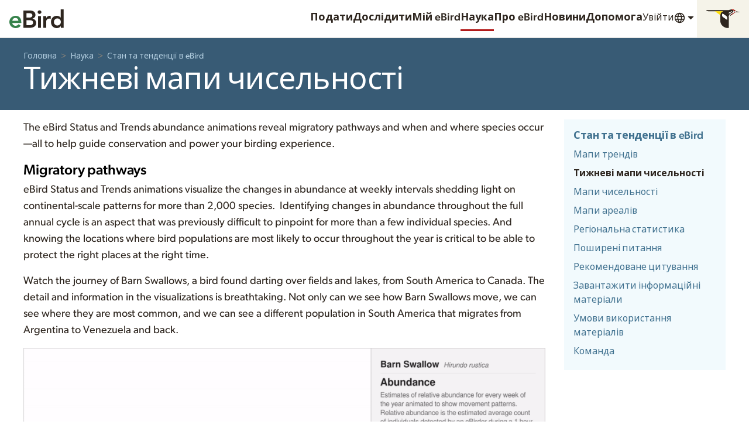

--- FILE ---
content_type: application/javascript; charset=UTF-8
request_url: https://science.ebird.org/_nuxt/9d8f012.js
body_size: 7201
content:
/*! For license information please see LICENSES */
(window.webpackJsonp=window.webpackJsonp||[]).push([[190,107,108,109,139],{1091:function(e,t,n){var content=n(1218);content.__esModule&&(content=content.default),"string"==typeof content&&(content=[[e.i,content,""]]),content.locals&&(e.exports=content.locals);(0,n(17).default)("7efd35f1",content,!0,{sourceMap:!1})},1217:function(e,t,n){"use strict";n(1091)},1218:function(e,t,n){var r=n(16)(!1);r.push([e.i,"@keyframes pulse{0%,100%{opacity:1}50%{opacity:.5}}.WordPress{overflow-x:auto}.WordPress p,.WordPress span{overflow-x:inherit}.WordPress a:not(.Button){color:#40718f;text-underline-offset:.25em;text-decoration-line:underline;text-decoration-style:solid;text-decoration-thickness:.0625rem;text-decoration-color:rgba(64,113,143,.25)}.WordPress a:not(.Button):hover,.WordPress a:not(.Button):focus,.WordPress a:not(.Button):active{color:#3d6b88}.WordPress a:not(.Button):hover,.WordPress a:not(.Button):focus,.WordPress a:not(.Button):active{text-decoration-color:#3d6b88}.WordPress a{overflow-wrap:break-word;word-wrap:break-word}.WordPress figure,.WordPress iframe,.WordPress picture,.WordPress video{max-width:100%;margin:0 auto 1rem}.WordPress figure.MediaFeed-item{margin:0 1rem 1rem 0}[dir=rtl] .WordPress figure.MediaFeed-item{margin:0 0 1rem 1rem}.WordPress .alignnone,.WordPress .aligncenter,.WordPress .alignleft,.WordPress .alignright{clear:both;display:block;margin:0 auto 2rem;max-width:100%}@media(min-width: 768px){.WordPress .alignleft{float:left;margin:0 2rem 2rem 0;clear:both;max-width:60% !important}[dir=rtl] .WordPress .alignleft{float:right;margin:0 0 2rem 2rem}.WordPress .alignright{float:right;margin:0 0 2rem 2rem;clear:both;max-width:60% !important}[dir=rtl] .WordPress .alignright{float:left;margin:0 2rem 2rem 0}}.WordPress .wp-caption{max-width:100%}.WordPress .wp-caption img{margin:0 0 .5rem 0}.WordPress .wp-caption .wp-caption-text{color:#6f6e67;font-size:.85rem;margin:0}.ChildPages{padding:1rem 1rem 1rem 1rem;background:#faf9f7}",""]),e.exports=r},1442:function(e,t,n){"use strict";n.r(t);n(21);var r=n(4),o=(n(36),n(39),n(53),n(47),n(18),n(54),n(8),n(22),n(114),n(58),n(27),n(0)),c=n(711),l=n(989),d=(n(30),n(179),n(74),n(40)),m=n.n(d),f=n(687),h=function(){var e=Object(r.a)(regeneratorRuntime.mark((function e(t,n,r,o){var c,l;return regeneratorRuntime.wrap((function(e){for(;;)switch(e.prev=e.next){case 0:return!1,c=v(r),l=M(o,c,n,false),e.abrupt("return",m.a.get(l,{params:{locale:r,fmt:"json"}}).then((function(e){return S(t,e.data.results)})).catch((function(e){console.log(e)})));case 4:case"end":return e.stop()}}),e)})));return function(t,n,r,o){return e.apply(this,arguments)}}();function S(e,t){var n=t.filter((function(t){return t.parentId===e}));return n=n.sort((function(a,b){return a.menuOrder-b.menuOrder}))}function M(e,t,n,r){var o=n,c=f.f[e];return c||(c="en"),(c!==t||r)&&(r&&"en"===t||"ebird"!==e||(o+="&lang="+t)),o}function v(e){var t="",n=e.toLowerCase();n.includes("-")&&!n.startsWith("pt-")?t=n.substring(0,n.indexOf("-")):t=n;var r=t;return f.e[t]&&(r=f.e[t]),f.d.includes(r)?r:"en"}var y=o.a.extend({name:"WordpressPage",validate:function(e){var t=e.params;return c.a.map((function(e){return e.slug})).includes(t.page)},data:function(){return{env:this.$config,siteMap:c.a,wpPage:{},childPages:[],metaTitle:""}},fetch:function(){var e=this;return Object(r.a)(regeneratorRuntime.mark((function t(){var n,r,o;return regeneratorRuntime.wrap((function(t){for(;;)switch(t.prev=t.next){case 0:if(n="ebird",!e.currentPageSlug){t.next=7;break}return r="".concat(e.env.ebirdWpBase).concat(n).concat(e.env.ebirdWpContentPath,"pages/slug/").concat(e.currentPageSlug),!0,t.next=6,Object(l.a)(r,e.$i18n.locale,n,true,null).then((function(t){if(t&&t.results.length){var n=t.results[0];return n.content=n.content.replace(/data-image-lazy=\"\"/g,'loading="lazy"'),n.content=n.content.replace(/data-image-lazy/g,'loading="lazy"'),n.content=n.content.replace(/data-src/g,"src"),n.content=n.content.replace(/data-srcset/g,"srcset"),n.content=n.content.replace(/data-sizes/g,"sizes"),n}return e.$nuxt.error({statusCode:404,message:"no results"})})).catch((function(t){var n;if(console.log(t),null===(n=null==t?void 0:t.response)||void 0===n?void 0:n.status)return e.$nuxt.error({statusCode:t.response.status,message:t.message})}));case 6:e.wpPage=t.sent;case 7:if(!e.wpPage.postId){t.next=11;break}return o="".concat(e.env.ebirdWpBase).concat(n).concat(e.env.ebirdWpContentPath,"pages?numResults=100&coreScience=true"),t.next=11,h(e.wpPage.postId,o,e.$i18n.locale,n).then((function(t){t&&(e.childPages=t)})).catch((function(e){console.log(e)}));case 11:case"end":return t.stop()}}),t)})))()},head:function(){var meta=[{hid:"description",name:"description",content:this.metaDesc},{hid:"og:title",property:"og:title",content:this.metaTitle},{hid:"og:description",property:"og:description",content:this.metaDesc}];return this.doiMetaTags&&(meta.push({hid:"citation_title",property:"citation_title",content:this.doiMetaTags.citationTitle},{hid:"citation_publication_date",property:"citation_publication_date",content:this.doiMetaTags.citationPublicationDate},{hid:"citation_doi",property:"citation_doi",content:this.doiMetaTags.citationDOI},{hid:"DC.identifier",property:"DC.identifier",content:this.doiMetaTags.citationDOI}),this.doiMetaTags.citationAuthors.forEach((function(e,t){meta.push({hid:"citation_author_".concat(t),property:"citation_author",content:e})}))),{title:this.metaTitle,meta:meta}},computed:{heading:function(){var e=this,t=this.wpPage,n=this.siteMap.find((function(t){return e.$route.params.page===t.slug}));if(this.$route.params.pageGrandchild)return this.metaTitle=[t.title,this.$t("app.title")].join(" - "),t.title;if("pageChild"in this.$route.params){var r=null==n?void 0:n.children.find((function(t){return e.$route.params.pageChild===t.slug}));if(r)return this.metaTitle=[this.$t("siteMap.".concat(r.name)),this.$t("app.title")].join(" - "),this.$t("siteMap.".concat(r.name))}return n?(this.metaTitle=[this.$t("siteMap.".concat(n.name)),this.$t("app.title")].join(" - "),this.$t("siteMap.".concat(n.name))):void 0},parentPage:function(){return this.$route.params.pageGrandchild?this.$route.params.pageChild:this.$route.params.pageChild?this.$route.params.page:""},currentPageSlug:function(){var e=this,t=this.siteMap.find((function(t){return e.$route.params.page===t.slug}));if(this.$route.params.pageGrandchild)return this.$route.params.pageGrandchild;if("pageChild"in this.$route.params){var n=null==t?void 0:t.children.find((function(t){return e.$route.params.pageChild===t.slug}));if(n)return n.slug}return t?t.slug:""},metaDesc:function(){return this.wpPage.excerpt},doiMetaTags:function(){var e=this.wpPage;return e.hasOwnProperty("doiMetaTags")?e.doiMetaTags:null}},methods:{getMaxLevelLinkPath:function(e){return this.$route.params.pageGrandchild?this.localePath(this.$portalPath({name:"wordpress",params:{page:this.$route.params.page,pageChild:this.$route.params.pageChild}})):e}}}),w=(n(1217),n(3)),component=Object(w.a)(y,(function(){var e=this,t=e._self._c;e._self._setupProxy;return t("SciencePage",{attrs:{heading:e.heading,"parent-page":e.parentPage},scopedSlots:e._u([{key:"main",fn:function(){return[e.wpPage.content?t("div",{staticClass:"WordPress u-stack-md",domProps:{innerHTML:e._s(e.wpPage.content)}}):e._e(),e._v(" "),e.childPages.length?t("div",{staticClass:"ChildPages u-stack-md"},[t("CloHeading",{staticClass:"is-visuallyHidden",attrs:{level:"2"}},[e._v(e._s(e.$t("generic.more")))]),e._v(" "),e._l(e.childPages,(function(n,r){return t("CloMedia",{key:n.postId,staticClass:"Media--inline-md-1to3",class:{"Media--noContent":!n.featuredImgAsset&&!n.featuredImageUrl,"Media--topRule":r>0},scopedSlots:e._u([{key:"content",fn:function(){return[t("CloImageAspectRatio",{attrs:{shape:"sixteenByNine"},scopedSlots:e._u([n.featuredImgAsset?{key:"image",fn:function(){return[t("img",{directives:[{name:"clo-lazy-image",rawName:"v-clo-lazy-image"}],attrs:{alt:"","data-src":"".concat(e.env.mlDownloadBase).concat(n.featuredImgAsset.assetId,"/640/900"),"data-srcset":"\n\t\t\t\t\t\t\t\t\t\t\t".concat(e.env.mlDownloadBase).concat(n.featuredImgAsset.assetId,"/160   160w,\n\t\t\t\t\t\t\t\t\t\t\t").concat(e.env.mlDownloadBase).concat(n.featuredImgAsset.assetId,"/320   320w,\n\t\t\t\t\t\t\t\t\t\t\t").concat(e.env.mlDownloadBase).concat(n.featuredImgAsset.assetId,"/480   480w,\n\t\t\t\t\t\t\t\t\t\t\t").concat(e.env.mlDownloadBase).concat(n.featuredImgAsset.assetId,"/640   640w,\n\t\t\t\t\t\t\t\t\t\t\t").concat(e.env.mlDownloadBase).concat(n.featuredImgAsset.assetId,"/900   900w,\n\t\t\t\t\t\t\t\t\t\t\t").concat(e.env.mlDownloadBase).concat(n.featuredImgAsset.assetId,"/1200 1200w,\n\t\t\t\t\t\t\t\t\t\t\t").concat(e.env.mlDownloadBase).concat(n.featuredImgAsset.assetId,"/2400 2400w\n\t\t\t\t\t\t\t\t\t\t"),sizes:"(min-width: 1200px) 211px, (min-width: 768px) and (max-width: 1199px) 25vw, 100vw"}})]},proxy:!0}:n.featuredImageUrl?{key:"image",fn:function(){return[t("img",{directives:[{name:"clo-lazy-image",rawName:"v-clo-lazy-image"}],attrs:{alt:"","data-src":"".concat(e.env.mlDownloadBase).concat(n.featuredImageWp.url),"data-srcset":n.featuredImageWp.srcset,sizes:"(min-width: 1200px) 211px, (min-width: 768px) and (max-width: 1199px) 25vw, 100vw"}})]},proxy:!0}:null],null,!0)})]},proxy:!0},{key:"caption",fn:function(){return[t("CloHeading",{attrs:{level:"3"}},[t("NLink",{attrs:{to:"".concat(e.getMaxLevelLinkPath(e.$route.path),"/").concat(n.slug)}},[e._v(e._s(n.title)+" ")])],1),e._v(" "),t("p",{staticClass:"u-margin-none"},[e._v(e._s(n.excerpt))])]},proxy:!0}],null,!0)})}))],2):e._e()]},proxy:!0},{key:"aside",fn:function(){return[t("ScienceSidebar",{attrs:{"current-section":e.$route.params.page}})]},proxy:!0}])})}),[],!1,null,null,null);t.default=component.exports;installComponents(component,{CloHeading:n(90).default,CloImageAspectRatio:n(723).default,CloMedia:n(697).default,ScienceSidebar:n(797).default,SciencePage:n(844).default})},687:function(e,t,n){"use strict";n.d(t,"b",(function(){return o})),n.d(t,"c",(function(){return c})),n.d(t,"a",(function(){return l})),n.d(t,"f",(function(){return d})),n.d(t,"e",(function(){return m})),n.d(t,"d",(function(){return f}));var r,o={2021:{1:"0104",2:"0111",3:"0118",4:"0125",5:"0201",6:"0208",7:"0215",8:"0222",9:"0301",10:"0308",11:"0315",12:"0322",13:"0329",14:"0405",15:"0412",16:"0419",17:"0426",18:"0503",19:"0510",20:"0517",21:"0524",22:"0531",23:"0607",24:"0614",25:"0621",26:"0628",27:"0706",28:"0713",29:"0720",30:"0727",31:"0803",32:"0810",33:"0817",34:"0824",35:"0831",36:"0907",37:"0914",38:"0921",39:"0928",40:"1005",41:"1012",42:"1019",43:"1026",44:"1102",45:"1109",46:"1116",47:"1123",48:"1130",49:"1207",50:"1214",51:"1221",52:"1228"},2022:{1:"0104",2:"0111",3:"0118",4:"0125",5:"0201",6:"0208",7:"0215",8:"0222",9:"0301",10:"0308",11:"0315",12:"0322",13:"0329",14:"0405",15:"0412",16:"0419",17:"0426",18:"0503",19:"0510",20:"0517",21:"0524",22:"0531",23:"0607",24:"0614",25:"0621",26:"0628",27:"0705",28:"0712",29:"0719",30:"0726",31:"0802",32:"0809",33:"0816",34:"0823",35:"0830",36:"0906",37:"0913",38:"0920",39:"0927",40:"1004",41:"1011",42:"1018",43:"1025",44:"1101",45:"1108",46:"1115",47:"1122",48:"1129",49:"1206",50:"1213",51:"1220",52:"1227"},2023:{1:"0104",2:"0111",3:"0118",4:"0125",5:"0201",6:"0208",7:"0215",8:"0222",9:"0301",10:"0308",11:"0315",12:"0322",13:"0329",14:"0405",15:"0412",16:"0419",17:"0426",18:"0503",19:"0510",20:"0517",21:"0524",22:"0531",23:"0607",24:"0614",25:"0621",26:"0628",27:"0705",28:"0712",29:"0719",30:"0726",31:"0802",32:"0809",33:"0816",34:"0823",35:"0830",36:"0906",37:"0913",38:"0920",39:"0927",40:"1004",41:"1011",42:"1018",43:"1025",44:"1101",45:"1108",46:"1115",47:"1122",48:"1129",49:"1206",50:"1213",51:"1220",52:"1227"}},c="1";!function(e){e.Png="PNG",e.Mp4="MP4",e.Tif="TIF",e.Gpkg="GPKG",e.Csv="CSV"}(r||(r={}));var l={abundance:{abundanceDownloadsImg:{fileType:r.Png,resident:["year_round"],migrant:["all","breeding","nonbreeding","prebreeding_migration","postbreeding_migration"],requiresAccess:!1,checkFailedSeasons:!0,baseProductCode:"abundance-map"},abundanceWeeklyDownloadsMov:{fileType:r.Mp4,migrant:["abundanceWeeklyDownloadsMov"],requiresAccess:!1,checkFailedSeasons:!1,baseProductCode:"abundance-map-weekly"},abundanceDownloadsGeo:{fileType:r.Tif,resident:["year_round-Mean","year_round-Max"],migrant:["all-Mean","all-Max","breeding-Mean","breeding-Max","nonbreeding-Mean","nonbreeding-Max","prebreeding_migration-Mean","prebreeding_migration-Max","postbreeding_migration-Mean","postbreeding_migration-Max"],requiresAccess:!0,checkFailedSeasons:!0,baseProductCode:""},abundanceWeeklyDownloadsGeo:{fileType:r.Tif,migrant:["abundanceWeeklyDownloadsGeoMed","abundanceAllWeeksDownloadsGeoMed"],requiresAccess:!0,checkFailedSeasons:!1,baseProductCode:""}},range:{rangeDownloadsImg:{fileType:r.Png,resident:["year_round"],migrant:["all","breeding","nonbreeding","prebreeding_migration","postbreeding_migration"],requiresAccess:!1,checkFailedSeasons:!0,baseProductCode:"range-map"},rangeDownloadsGeo:{fileType:r.Gpkg,migrant:["rangeDownloadsGeoRange"],requiresAccess:!0,checkFailedSeasons:!1,baseProductCode:""}},regional:{regionalDownloadsData:{fileType:r.Csv,migrant:["regionalDownloadsDataSum"],requiresAccess:!0,checkFailedSeasons:!1,baseProductCode:""}},trends:{trendsDownloadsImg:{fileType:r.Png,resident:["year_round"],migrant:["trendsDownloadsImgMap"],requiresAccess:!1,checkFailedSeasons:!1,baseProductCode:"trends-map"},trendsDownloadsGeo:{fileType:r.Gpkg,resident:["year_round"],migrant:["trendsDownloadsGeoTrends"],requiresAccess:!0,checkFailedSeasons:!1,baseProductCode:""},trendsDownloadsData:{fileType:r.Csv,resident:["year_round"],migrant:["trendsDownloadsDataSum"],requiresAccess:!0,checkFailedSeasons:!1,baseProductCode:""}}},d={ebird:"en",argentina:"es",averaves:"es",brasil:"es",camerica:"es",chile:"es",colombia:"es",paraguay:"es",uruguay:"es",pr:"es",spain:"es",qc:"fr",portugal:"pt-pt",tw:"zh-hant",turkey:"tr",israel:"he"},m={zh:"zh-hant",no:"nb",iw:"he"},f=["en","es","fr","de","pt-pt","pt-br","zh-hant","tr","ru","nb","uk","he"]},701:function(e,t,n){var content=n(734);content.__esModule&&(content=content.default),"string"==typeof content&&(content=[[e.i,content,""]]),content.locals&&(e.exports=content.locals);(0,n(17).default)("0ad4f96c",content,!0,{sourceMap:!1})},711:function(e,t,n){"use strict";n.d(t,"a",(function(){return r}));var r=[{name:"statusAndTrends",slug:"status-and-trends",children:[{name:"trendsMaps",slug:"trends-maps"},{name:"abundanceAnimations",slug:"abundance-animations"},{name:"abundanceMaps",slug:"abundance-maps"},{name:"rangeMaps",slug:"range-maps"},{name:"regionalStats",slug:"regional-stats"},{name:"faq",slug:"faq"},{name:"recommendedCitation",slug:"recommended-citation"},{name:"downloadData",slug:"download-data"},{name:"dataAccess",slug:"data-access",hideInSidebar:!0},{name:"productsTermsOfUse",slug:"products-access-terms-of-use"},{name:"team",slug:"team"}]},{name:"useEbirdData",slug:"use-ebird-data",children:[{name:"downloadEbirdDataProducts",slug:"download-ebird-data-products"},{name:"citation",slug:"citation"},{name:"theEbirdTaxonomy",slug:"the-ebird-taxonomy"}]},{name:"researchAndConservation",slug:"research-and-conservation",children:[{name:"featuredProjects",slug:"featured-projects"},{name:"publications",slug:"publications"}]}]},713:function(e,t,n){var content=n(765);content.__esModule&&(content=content.default),"string"==typeof content&&(content=[[e.i,content,""]]),content.locals&&(e.exports=content.locals);(0,n(17).default)("578f29d8",content,!0,{sourceMap:!1})},732:function(e,t,n){"use strict";var r=n(1),o=n(180);r({target:"String",proto:!0,forced:n(181)("small")},{small:function(){return o(this,"small","","")}})},733:function(e,t,n){"use strict";n(701)},734:function(e,t,n){var r=n(16)(!1);r.push([e.i,"@keyframes pulse{0%,100%{opacity:1}50%{opacity:.5}}.SectionMenu{margin:0 0 1rem 0;padding:1rem 1rem 1rem 1rem}.SectionMenu-section{margin:0 0 1rem 0;max-width:100%}.SectionMenu-section:not(:only-child){padding-top:.5rem;border-top:1px solid #f4f3f1}.SectionMenu-section--noSeparator{padding-top:0 !important;border:none !important}.SectionMenu-section-heading{margin:0 0 .25rem 0;font-size:1.13rem;line-height:1.328;color:#6f6e67}.SectionMenu-section-heading a.is-current{color:#000;font-weight:bold}.SectionMenu-section-heading--uppercase{font-size:1rem;line-height:1.5;text-transform:uppercase}.SectionMenu-section-list{list-style-type:none;margin:0;padding:0;font-size:1rem;line-height:1.5}.SectionMenu-section-list>li{padding:.25rem 0;color:#6f6e67}.SectionMenu-section-list>li>a.is-current{color:#2e261f;font-weight:bold}.SectionMenu--reverse .SectionMenu-section:not(:only-child){border-top:1px solid rgba(255,255,255,.15)}.SectionMenu--reverse .SectionMenu-section-heading{color:#e5e3dc}.SectionMenu--reverse .SectionMenu-section-heading a{color:#b4cfe1}.SectionMenu--reverse .SectionMenu-section-heading a:hover,.SectionMenu--reverse .SectionMenu-section-heading a:focus,.SectionMenu--reverse .SectionMenu-section-heading a:active{color:#edf3f8}.SectionMenu--reverse .SectionMenu-section-heading a.is-current{color:#fff}.SectionMenu--reverse .SectionMenu-section-list>li{color:#e5e3dc}.SectionMenu--reverse .SectionMenu-section-list>li>a{color:#b4cfe1}.SectionMenu--reverse .SectionMenu-section-list>li>a:hover,.SectionMenu--reverse .SectionMenu-section-list>li>a:focus,.SectionMenu--reverse .SectionMenu-section-list>li>a:active{color:#edf3f8}.SectionMenu--reverse .SectionMenu-section-list>li>a.is-current{color:#fff}.SectionMenu--sm .SectionMenu-section{margin:0 0 .5rem 0}.SectionMenu--sm .SectionMenu-section:not(:only-child){padding-top:.25rem;border-top:1px solid #f4f3f1}.SectionMenu--sm .SectionMenu-section-heading{margin-bottom:calc(0.25rem/ 2);font-size:1rem;line-height:1.5}.SectionMenu--sm .SectionMenu-section-heading--uppercase{font-size:.88rem;line-height:1.4205}.SectionMenu--sm .SectionMenu-section-list{font-size:.88rem;line-height:1.4205}.SectionMenu--sm .SectionMenu-section-list>li{padding:.25rem 0}.SectionMenu--noSeparators .SectionMenu-section{padding-top:0 !important;border:none !important}.SectionMenu--uppercaseHeadings .SectionMenu-section-heading{font-size:1rem;line-height:1.5;text-transform:uppercase}.SectionMenu--uppercaseHeadings.SectionMenu--sm .SectionMenu-section-heading{font-size:.88rem;line-height:1.4205;text-transform:uppercase}.SectionMenu--flush{margin:0;padding:0}.SectionMenu--primaryLight{background-color:#f2fafd}.SectionMenu--primaryLight .SectionMenu-section:not(:only-child){border-top:1px solid #e9f6fb}.SectionMenu--neutralLight{background-color:#faf9f7}.SectionMenu--neutralLight .SectionMenu-section:not(:only-child){border-top:1px solid #f4f3f1}.SectionMenu--horizontal{display:flex;flex-wrap:wrap}.SectionMenu--horizontal .SectionMenu-section{margin:0 1rem 0 0;margin-bottom:1rem;flex-grow:1;flex-basis:12rem}[dir=rtl] .SectionMenu--horizontal .SectionMenu-section{margin:0 0 0 1rem}.SectionMenu--horizontal .SectionMenu-section--fullRow{flex-basis:100%}@supports(display: grid){.SectionMenu--horizontal{display:grid;margin-bottom:0;grid-column-gap:2rem;grid-template-columns:repeat(auto-fill, minmax(12rem, 1fr))}.SectionMenu--horizontal .SectionMenu-section{margin:0 0 1rem 0}.SectionMenu--horizontal .SectionMenu-section--fullRow{grid-column:1/-1}}@supports(display: grid){.SectionMenu--horizontal.SectionMenu--sm .SectionMenu-section{margin:0 0 .5rem 0}}@media(min-width: 768px){.SectionMenu--nested{max-width:40rem}.SectionMenu--nested .SectionMenu-section{margin:0;border-bottom:1px solid #dad5bc !important}.SectionMenu--nested .SectionMenu-section:not(:only-child){padding-top:0;border-top:0}.SectionMenu--nested .SectionMenu-section-list>li>a{color:#000;display:flex;gap:1rem;align-items:center;justify-content:space-between;padding:.5rem 1rem .5rem 1rem}.SectionMenu--nested .SectionMenu-section-list>li>a:hover,.SectionMenu--nested .SectionMenu-section-list>li>a.is-current{background-color:#fbfaf6;color:#000}.SectionMenu--nested .SectionMenu-section-list>li>a.is-current{font-weight:900}.SectionMenu--nested .SectionMenu-section-list>li>.SectionMenu-section-list{z-index:1;padding:.5rem .5rem .5rem .5rem;display:none}.SectionMenu--nested .SectionMenu-section-list>li>.SectionMenu-section-list>li>a{white-space:nowrap;margin:0;padding:.25rem .5rem .25rem .5rem}.SectionMenu--nested .SectionMenu-section-list>li>.SectionMenu-section-list>li>a:hover{background-color:#fbfaf6}.SectionMenu--nested .SectionMenu-section-list>li:hover{position:relative}.SectionMenu--nested .SectionMenu-section-list>li:hover>.SectionMenu-section-list{display:block;position:absolute;left:100%;top:0;min-width:12rem;background-color:#f5f3e9}[dir=rtl] .SectionMenu--nested .SectionMenu-section-list>li:hover>.SectionMenu-section-list{left:auto;right:100%}.SectionMenu--nested .SectionMenu-section-list>li.is-current>.SectionMenu-section-list{display:block;margin-inline-start:2rem;padding:0;position:relative;left:auto;top:auto;min-width:auto}[dir=rtl] .SectionMenu--nested .SectionMenu-section-list>li.is-current>.SectionMenu-section-list{right:auto}.SectionMenu--nested .SectionMenu-section-list>li.is-current>.SectionMenu-section-list>li>a{white-space:initial}}.SectionMenu--strong .SectionMenu-section-list>li{font-weight:bold}.SectionMenu--strong .SectionMenu-section-list>li>.SectionMenu-section-list>li{font-weight:normal}.SectionMenu--ruleBelow .SectionMenu-section:not(:only-child){padding-top:0;border-top:0;padding-bottom:.5rem;border-bottom:1px solid #f4f3f1}",""]),e.exports=r},736:function(e,t,n){var content=n(815);content.__esModule&&(content=content.default),"string"==typeof content&&(content=[[e.i,content,""]]),content.locals&&(e.exports=content.locals);(0,n(17).default)("083ba74c",content,!0,{sourceMap:!1})},754:function(e,t,n){"use strict";n.r(t);var r={name:"SectionMenuItem",props:{current:{type:Boolean,default:!1},url:{type:String,default:""},title:{type:String,default:""}},computed:{nested:function(){return this.$slots.hasOwnProperty("default")}}},o=n(3),component=Object(o.a)(r,(function(){var e=this,t=e._self._c;return t("li",{class:{"is-current":e.current}},[t("a",{class:{"is-current":e.current},attrs:{href:e.url}},[e._v(e._s(e.title))]),e._v(" "),e.nested?t("ul",{staticClass:"SectionMenu-section-list",attrs:{"data-menuaim":""}},[e._t("default")],2):e._e()])}),[],!1,null,null,null);t.default=component.exports},755:function(e,t,n){"use strict";n.r(t);n(275),n(39);var r={name:"SectionMenuSection",props:{nested:{type:Boolean,default:!1},classes:{type:String,default:""},heading:{type:Object,default:function(){return{}}},headingLevel:{type:[Number,String],default:3,validator:function(e){return[1,2,3,4,5,6].includes("string"==typeof e?parseInt(e):e)}}},computed:{headingSlot:function(){return!!this.$slots.heading}}},o=n(3),component=Object(o.a)(r,(function(){var e=this,t=e._self._c;return t("div",{staticClass:"SectionMenu-section",class:e.classes},[e.heading||e.headingSlot?t("h"+e.headingLevel,{tag:"component",staticClass:"SectionMenu-section-heading"},[e.heading.url?t("a",{attrs:{href:e.heading.url}},[e._v(e._s(e.heading.title))]):t("span",[e._v(e._s(e.heading.title))]),e._v(" "),e._t("heading")],2):e._e(),e._v(" "),t("ul",{staticClass:"SectionMenu-section-list",attrs:{"data-menuaim":""}},[e._t("default")],2)],1)}),[],!1,null,null,null);t.default=component.exports},756:function(e,t,n){"use strict";n.r(t);n(732),n(58);var r={props:{reverse:{type:Boolean,default:!1},color:{type:String,default:""},small:{type:Boolean,default:!1},noseparators:{type:Boolean,default:!1},uppercaseHeadings:{type:Boolean,default:!1},flush:{type:Boolean,default:!1},strong:{type:Boolean,default:!1},ruleBelow:{type:Boolean,default:!1},horizontal:{type:Boolean,default:!1},nested:{type:Boolean,default:!1}},computed:{classes:function(){var e=[],t="SectionMenu--";return this.reverse&&e.push(t+"reverse"),this.small&&e.push(t+"small"),this.noseparators&&e.push(t+"noSeparators"),this.uppercaseHeadings&&e.push(t+"uppercaseHeadings"),this.flush&&e.push(t+"flush"),this.strong&&e.push(t+"strong"),this.ruleBelow&&e.push(t+"ruleBelow"),this.horizontal&&e.push(t+"horizontal"),this.nested&&e.push(t+"nested"),this.color.length&&e.push(t+this.color+"Light"),e.join(" ")}}},o=(n(733),n(3)),component=Object(o.a)(r,(function(){var e=this;return(0,e._self._c)("div",{staticClass:"SectionMenu",class:e.classes},[e._t("default")],2)}),[],!1,null,null,null);t.default=component.exports},764:function(e,t,n){"use strict";n(713)},765:function(e,t,n){var r=n(16)(!1);r.push([e.i,"@keyframes pulse{0%,100%{opacity:1}50%{opacity:.5}}.ScienceSidebar a.is-active{color:#000}",""]),e.exports=r},797:function(e,t,n){"use strict";n.r(t);n(27);var r=n(0),o=n(711),c=r.a.extend({name:"ScienceSidebar",props:{currentSection:{type:String,required:!0}},data:function(){return{env:this.$config,siteMap:o.a}}}),l=(n(764),n(3)),component=Object(l.a)(c,(function(){var e=this,t=e._self._c;e._self._setupProxy;return t("div",{staticClass:"ScienceSidebar"},[t("CloSectionMenu",{attrs:{color:"primary"}},[e._l(e.siteMap,(function(n,r){return[n.slug===e.currentSection?t("CloSectionMenuSection",{key:r,staticClass:"u-margin-none",attrs:{headingLevel:2},scopedSlots:e._u([{key:"heading",fn:function(){return[t("NLink",{attrs:{to:e.localePath(e.$portalPath({name:"wordpress",params:{page:n.slug}})),exactActiveClass:"is-active"}},[e._v("\n\t\t\t\t\t\t"+e._s(e.$t("siteMap.".concat(n.name)))+"\n\t\t\t\t\t")])]},proxy:!0}],null,!0)},[e._v(" "),e._l(n.children,(function(r,o){return[r.hideInSidebar?e._e():t("NLink",{key:o,attrs:{to:e.localePath(e.$portalPath({name:"wordpress",params:{page:n.slug,pageChild:r.slug}})),custom:""},scopedSlots:e._u([{key:"default",fn:function(n){var o=n.href,c=n.navigate,l=n.isActive;return[t("CloSectionMenuItem",{attrs:{url:o,title:e.$t("siteMap.".concat(r.name)),current:l},nativeOn:{click:function(e){return c.apply(null,arguments)}}})]}}],null,!0)})]}))],2):e._e()]}))],2)],1)}),[],!1,null,null,null);t.default=component.exports;installComponents(component,{CloSectionMenuItem:n(754).default,CloSectionMenuSection:n(755).default,CloSectionMenu:n(756).default})},814:function(e,t,n){"use strict";n(736)},815:function(e,t,n){var r=n(16)(!1);r.push([e.i,"@keyframes pulse{0%,100%{opacity:1}50%{opacity:.5}}.SciencePage{display:contents}.SciencePage-header .Heading{margin-bottom:0}",""]),e.exports=r},844:function(e,t,n){"use strict";n.r(t);n(27);var r=n(14),o=(n(8),n(22),n(24),n(25),n(30),n(41),n(42),n(0)),c=n(711);function l(object,e){var t=Object.keys(object);if(Object.getOwnPropertySymbols){var n=Object.getOwnPropertySymbols(object);e&&(n=n.filter((function(e){return Object.getOwnPropertyDescriptor(object,e).enumerable}))),t.push.apply(t,n)}return t}function d(e){for(var i=1;i<arguments.length;i++){var source=null!=arguments[i]?arguments[i]:{};i%2?l(Object(source),!0).forEach((function(t){Object(r.a)(e,t,source[t])})):Object.getOwnPropertyDescriptors?Object.defineProperties(e,Object.getOwnPropertyDescriptors(source)):l(Object(source)).forEach((function(t){Object.defineProperty(e,t,Object.getOwnPropertyDescriptor(source,t))}))}return e}var m=o.a.extend({name:"SciencePage",props:{heading:{type:String},width:{type:String,default:"xl"},page:{type:String},parentPage:{type:String,required:!0}},data:function(){return{env:this.$config,siteMap:c.a}},computed:{ebirdWebPortalBase:function(){return this.$route.params.portal?this.$config.ebirdWebBase+this.$route.params.portal+"/":this.$config.ebirdWebBase},breadcrumbs:function(){var e=this,t=this.siteMap,n=[];return t.forEach((function(t){e.parentPage===t.slug?n.push(d(d({},t),{},{params:{page:t.slug}})):"children"in t&&t.children.forEach((function(r){e.parentPage===r.slug&&(n.push(d(d({},t),{},{params:{page:t.slug}})),n.push(d(d({},r),{},{params:{page:t.slug,pageChild:r.slug}})))}))})),n}}}),f=m,h=(n(814),n(3)),component=Object(h.a)(f,(function(){var e=this,t=e._self._c;e._self._setupProxy;return t("div",{staticClass:"SciencePage"},[t("CloPageSection",{attrs:{color:"primaryDark",width:e.width}},[t("div",{staticClass:"SciencePage-header u-stack-inside-xs"},[t("CloBreadcrumbs",{attrs:{size:"sm",reverse:""}},[t("CloBreadcrumbsItem",{attrs:{name:e.$t("nav.home"),url:e.ebirdWebPortalBase}}),e._v(" "),t("NLink",{attrs:{to:e.localePath(e.$portalPath("index")),custom:""},scopedSlots:e._u([{key:"default",fn:function(n){var r=n.href,o=n.navigate;return[t("CloBreadcrumbsItem",{attrs:{name:e.$t("nav.science"),url:r},nativeOn:{click:function(e){return o.apply(null,arguments)}}})]}}])}),e._v(" "),e._l(e.breadcrumbs,(function(n){return t("NLink",{key:n.slug,attrs:{to:e.localePath(e.$portalPath({name:"wordpress",params:n.params})),custom:""},scopedSlots:e._u([{key:"default",fn:function(r){var o=r.href,c=r.navigate;return[t("CloBreadcrumbsItem",{attrs:{name:e.$t("siteMap."+n.name),url:o},nativeOn:{click:function(e){return c.apply(null,arguments)}}})]}}],null,!0)})}))],2),e._v(" "),t("CloHeading",{attrs:{level:"1",size:"1",thin:"",reverse:""}},[e._v(e._s(e.heading))])],1)]),e._v(" "),t("CloPageSection",{attrs:{width:e.width}},[t("CloGridFlex",{attrs:{gutter:"responsive"}},[t("CloGridFlex-cell",{staticClass:"u-md-size3of4"},[t("div",{staticClass:"SciencePage-main u-stack-inside-lg"},[e._t("main")],2)]),e._v(" "),t("CloGridFlex-cell",{staticClass:"u-md-size1of4"},[t("div",{staticClass:"SciencePage-aside u-stack-inside-md"},[e._t("aside")],2)])],1)],1)],1)}),[],!1,null,null,null);t.default=component.exports;installComponents(component,{CloBreadcrumbsItem:n(690).default,CloBreadcrumbs:n(712).default,CloHeading:n(90).default,CloPageSection:n(141).default,CloGridFlex:n(753).default})},989:function(e,t,n){"use strict";var r=n(4),o=(n(21),n(39),n(53),n(74),n(36),n(40)),c=n.n(o),l=n(687);function d(e,t,n,r,o){var c="".concat(n,"?_embed&core=").concat(r);o&&(c="".concat(c,"&numResults=").concat(o));var d=l.f[e];return d||(d="en"),(d!==t||r)&&(r&&"en"===t||"ebird"!==e||(c+="&lang="+t)),c}function m(e){var t="",n=e.toLowerCase();n.includes("-")&&!n.startsWith("pt-")?t=n.substring(0,n.indexOf("-")):t=n;var r=t;return l.e[t]&&(r=l.e[t]),l.d.includes(r)?r:"en"}t.a=function(){var e=Object(r.a)(regeneratorRuntime.mark((function e(t,n,r,o,l){var f,h;return regeneratorRuntime.wrap((function(e){for(;;)switch(e.prev=e.next){case 0:return f=m(n),h=d(r,f,t,o,l),e.abrupt("return",c.a.get(h,{params:{locale:n,fmt:"json"}}).then((function(e){return e.data})).catch((function(e){console.log(e)})));case 3:case"end":return e.stop()}}),e)})));return function(t,n,r,o,c){return e.apply(this,arguments)}}()}}]);

--- FILE ---
content_type: application/javascript; charset=UTF-8
request_url: https://science.ebird.org/_nuxt/7706905.js
body_size: 9793
content:
(window.webpackJsonp=window.webpackJsonp||[]).push([[164],{1393:function(e){e.exports=JSON.parse('{"app":{"title":"eBird Science","description":"eBird transforms the global birding community\'s passion for birds into a powerful resource for research, conservation, and education.","errorOccurred":"An error occurred.","errorText":"We apologize for the inconvenience. This may be caused by an invalid URL, or some services may be unavailable due to network issues.","showOptions":"Show options","hideOptions":"Hide options"},"generic":{"Clear":"Clear","NoMatches":"Not found","notFound":"Not found","Close":"Close","Previous":"Previous","Next":"Next","done":"Done","skipToContent":"Skip to content","error":"Error","loading":"Loading...","learnMore":"Learn More","more":"More","speed":"Speed","slower":"Slower","faster":"Faster","stats":"Stats","help":"Help","showHelp":"Show help","hideHelp":"Hide help","comingSoon":"Coming Soon!"},"nav":{"home":"Home","about":"About","news":"News","help":"Help","donate":"Donate","language":"Language","submit":"Submit","explore":"Explore","myEbird":"My {0}","science":"Science","profile":"Profile","contacts":"Contacts","contact":"Contact","preferences":"Preferences","account":"Cornell Lab Account","signIn":"Sign In","signOut":"Sign Out","createAccount":"Create Account","mainMenu":"Main Menu","menu":"Menu","ourTeam":"Our Team","privacyPolicy":"Privacy Policy","termsOfUse":"Terms of Use","webAccessibilityAssistance":"Web Accessibility Assistance","contributorProfiles":"Contributor Profiles","education":"Education","publications":"Publications","speciesMaps":"Species Maps","exploreRegions":"Explore Regions","exploreHotspots":"Explore Hotspots","searchPhotosAndSounds":"Search Photos and Sounds","ebirdStatusAndTrends":"{0} Status and Trends","conservationImpacts":"Conservation Impacts","requestData":"Request Data","resources":"Resources","regionalPortalsAndCollaborators":"Regional Portals & Collaborators","staff":"Staff","jobs":"Jobs","gettingStartedWithEbird":"Getting Started with {0}","frequentlyAskedQuestions":"Frequently Asked Questions","ebirdStore":"{0} Store","landAcknowledgement":"Land Acknowledgement","followUs":"Follow eBird","labCredit":"The Cornell Lab of Ornithology builds the eBird global platform for communities and partners around the world to advance data-driven science, education, and conservation.","regionContext":"Current region:"},"siteMap":{"statusAndTrends":"eBird Status and Trends","abundanceAnimations":"Weekly Abundance Maps","abundanceMaps":"Abundance Maps","rangeMaps":"Range Maps","trendsMaps":"Trends Maps","habitatRegionalCharts":"Habitat Regional Charts","regionalStats":"Regional Stats","faq":"FAQ","recommendedCitation":"Recommended Citation","dataAccess":"Data Access","downloadData":"Download Data Products","productsTermsOfUse":"Products Terms of Use","useEbirdData":"Use eBird Data and Tools","downloadEbirdDataProducts":"Download eBird Data Products","citation":"Citation","theEbirdTaxonomy":"The eBird Taxonomy","researchAndConservation":"Research and Conservation Applications","featuredProjects":"Featured Projects","publications":"Publications","team":"Team"},"science":{"recentScienceNews":"Recent Science News","featuredProject":"Featured Project","heroCaption":"eBird Data Around the World","dataToolsTitle":"Use eBird Data and Tools","dataToolsDesc":"eBird is a powerful resource for a wide range of scientific questions. Learn how to access, analyze, and cite eBird data and tools.","researchConservationTitle":"Research and Conservation Applications","researchConservationDesc":"eBird plays an increasingly important role in science and conservation. Applications of eBird data range from research and monitoring to species management, habitat protection, and informing law and policy."},"search":{"chooseSpecies":"Choose Species","changeSpecies":"Change Species","speciesName":"Species Name","useArrows":"Use up and down arrows to make a selection","matchesAvailable":"{0} matches available","searchAllSpecies":"Search All Species"},"st":{"Products":"Products","static":"Static","staticMap":"Static Map","dynamic":"Dynamic","dynamicMap":"Dynamic Map","legend":"Legend"},"stDownload":{"downloads":"Downloads","title":"Download Data Products","titleForSpecies":"Download Data Products for {0}","titleBySpecies":"Download Data Products by Species","accessingAndAnalyzing":"Accessing and Analyzing Status and Trends Data Products","overview":"eBird Status and Trends Data Products include estimates of species ranges, abundances, and environmental associations.","downloadBySpeciesDesc":"Download data products and visualizations by species. Use the Downloads link on each species\' page or navigate directly to a species\' Downloads page here.","signIn":"Sign In to Download","accessKeyRequired":"Access Key Required","accessKeyDesc":"Downloading data products requires an access key tied to your eBird username, which you can get by reading and agreeing to our eBird Products Terms of Use.","accessKeyGranted":"Yay! You have access to download data products.","accessKeyForR":"Use this access key to download data through the ebirdst R package.","accessKeyYours":"Your Access Key","accessKeyExpires":"Expires","accessKeyRequest":"Request Access","installRPackage":"Install R Package","type":{"image":"Images are suitable for displaying in presentations or publications","video":"Video files are suitable for playing in presentations","raster":"Raster geospatial data can be used to do advanced analysis in combination with other data","vector":"Vector geospatial data can be used for simpler presence/absense analysis and to create custom maps","tabular":"Tabular data can be viewed as a spreadsheet","r":"The R package offers the most flexibility for advanced analysis for users with experience using R."},"abundanceDownloads":"Abundance Downloads","abundanceDownloadsDesc":"Relative abundance is the estimated average count of individuals detected by an eBirder during a 1 hour, 2 kilometer traveling checklist at the optimal time of day for each species.","abundanceDownloadsImg":"Abundance Map Images","abundanceDownloadsImgMap":"Abundance Map ({0})","abundanceDownloadsGeo":"Abundance Geospatial Data (raster)","abundanceDownloadsGeoMean":"Mean Abundance Raster ({0})","abundanceDownloadsGeoMax":"Max Abundance Raster ({0})","abundanceWeeklyDownloadsMov":"Weekly Abundance Animation","abundanceWeeklyDownloadsGeo":"Weekly Abundance Geospatial Data (raster)","abundanceAllWeeksDownloadsGeoMed":"Median Abundance Raster (All Weeks)","abundanceWeeklyDownloadsGeoMed":"Median Abundance Raster (Week of {0})","rangeDownloads":"Range Downloads","rangeDownloadsDesc":"The range defined as the areas where the species is estimated to occur within at least one week within each season.","rangeDownloadsImg":"Range Map Images","rangeDownloadsImgMap":"Range Map ({0})","rangeDownloadsGeo":"Range Geospatial Data (vector)","rangeDownloadsGeoRange":"Range Vector ({0})","rangeDownloadsGeoPredictionArea":"Prediction Area Vector","habitatDownloads":"Habitat Downloads","habitatDownloadsDesc":"Habitat associations (positive) and avoidances (negative) for a species among 27 habitat types.","habitatDownloadsImg":"Habitat Regional Charts Images","habitatDownloadsImgChart":"Habitat Regional Chart ({0})","regionalDownloads":"Regional Range and Abundance Downloads","regionalDownloadsDesc":"Regional statistics related to relative abundance and range boundaries (species presence). Full downloads of this data for all regions are available.","regionalDownloadsData":"Regional Range and Abundance Stats","regionalDownloadsDataSum":"Regional range and abundance summaries (all regions)","trendsDownloads":"Trends Downloads","trendsDownloadsDesc":"Trends maps depict the cumulative change in estimated relative abundance over time with circles representing 27km x 27km regions.","trendsDownloadsImg":"Trends Map Images","trendsDownloadsImgMap":"Trends Map ({0})","trendsDownloadsGeo":"Trends Geospatial Data (vector)","trendsDownloadsGeoTrends":"Trends Vector ({0})","trendsDownloadsData":"Regional Trends","trendsDownloadsDataSum":"Regional Trend Summaries (all regions)","advancedAnalysis":"Advanced Analysis","advancedAnalysisDesc":"We provide the ebirdst R package to help access, manipulate, and analyze these data. Use of the R package requires an access key tied to your eBird username, which you can get by reading and agreeing to our updated eBird Products Terms of Use."},"stSeasons":{"breeding":"Breeding Season","nonbreeding":"Non-breeding Season","prebreeding_migration":"Pre-breeding Migration Season","postbreeding_migration":"Post-breeding Migration Season","year_round":"Year-round","all":"All Seasons","breedingAbbr":"Bre","nonbreedingAbbr":"Non","prebreeding_migrationAbbr":"Pre","postbreeding_migrationAbbr":"Pos","year_roundAbbr":"Year-round","unavailable":"Trends product not available for selected species"},"modeling.title":"eBird Status and Trends","modeling.titleShort":"Status and Trends","modeling.titleFaq":"FAQ","modeling.titleStDownloadTerms":"Products Terms of Use","modeling.titleOverview":"Overview","modeling.titleAbundanceAnimations":"Weekly Abundance Maps","modeling.titleAbundanceMaps":"Abundance Maps","modeling.titleRangeMaps":"Range Maps","modeling.titleHabitatCharts":"Habitat Regional Charts","modeling.titleRegionalStats":"Regional Stats","modeling.titleRegionalTrends":"Regional Trend","modeling.titleUsingData":"Using the Data","modeling.titleRecCitation":"Recommended Citation","modeling.titleRecCitationST":"Recommended Citation for Status and Trends Products","modeling.titleTaxonomyExplorer":"Taxonomy Explorer","modeling.desc":"High-resolution data, visualizations, and tools describing where bird populations occur and how they change through time—powered by eBird data and updated annually, providing you with the best available science.","modeling.note":"Note","modeling.introTitle":"Visualizations and Data Products","modeling.intro":"The eBird Science team uses state-of-the-art statistical models and machine learning to build visualizations and tools to help decision makers, scientists, and birders alike to better understand migration, abundance patterns, range boundaries, and much more. The team compiles raw eBird data (the when and where people report birds) and high-resolution satellite imagery from NASA, NOAA, and USGS into cutting-edge statistical models to predict population trends and to predict when, where, and in what numbers species occur every week of the year.","modeling.introCredits":"The new data-driven maps and animations are made possible through support from the National Science Foundation, Wolf Creek Charitable Foundation, Leon Levy Foundation, NASA, Amazon Web Services, Institute for Computational Sustainability, and the NSF Advanced Cyberinfrastructure Coordination Ecosystem: Services & Support (ACCESS) program.","modeling.productOverview.abundanceMapWeekly.title":"Migratory Journeys and More Revealed","modeling.productOverview.abundanceMapWeekly.blurb":"Discover when a species migrates, where they go, and where and when are they most common with these mesmerizing weekly abundance animations. These state-of-the art visualizations highlight annual changes in abundance patterns that improve our understanding of bird biology and migration ecology, and guide conservation actions. ","modeling.productOverview.abundanceMapWeekly.link":"Dive deeper into weekly abundance maps and explore featured examples","modeling.productOverview.abundanceMap.title":"Bird Abundance—Mapped","modeling.productOverview.abundanceMap.blurb":"State-of-the-art statistical models join forces with eBird data to visualize seasonal abundance to help decision-makers prioritize management and conservation actions, and to help you find more birds to power your birding year-round.","modeling.productOverview.abundanceMap.link":"Learn more about abundance maps","modeling.productOverview.rangeMap.title":"Range Maps","modeling.productOverview.rangeMap.blurb":"Meet the new and improved range map based on analytical results powered by eBird sightings to give you more precise information on species distribution. Discover just how far north or south, or east or west a species is expected to occur.","modeling.productOverview.rangeMap.link":"Learn more about range maps","modeling.productOverview.trendMap.title":"Trends in Bird Abundance","modeling.productOverview.trendMap.blurb":"Explore abundance trends of select bird species where you live. eBird Trends maps reveal where birds are increasing or decreasing within a 27 x 27 km area since 2012. eBird Trends maps provide the most detailed picture of bird populations available, helping power new insights to reverse bird declines.","modeling.productOverview.trendMap.link":"Learn more about trends maps","modeling.productOverview.habitat.title":"Habitat Regional Charts","modeling.productOverview.habitat.blurb":"Habitat regional charts indicate what habitat types species in the Western Hemisphere use where they occur for every week of the year. Habitat regional charts can inform conservation by identifying habitat types that are important throughout a bird\'s annual cycle.","modeling.productOverview.habitat.link":"Learn more about habitat regional charts","modeling.productOverview.stats.title":"Get the Summary Statistics for Your State or Region","modeling.productOverview.stats.blurb":"Summaries of relative abundance, percent of seasonal modeled population, and cumulative trends are now available for regions at the state or province level. Select the region of interest and get summary statistics to aid in conservation planning and more.","modeling.productOverview.stats.link":"Learn more about summary statistics","modeling.productOverview.downloads.title":"Download the Data Products","modeling.productOverview.downloads.blurb":"eBird Status and Trends Data Products include estimates of species ranges, abundances, and environmental associations. The Data Products behind the visualizations are made publicly available six months after the visualizations are updated on the website (note: this creates a six month mismatch). The data products are available through an access request form and can be downloaded using an R package. To request access to the Data Products, download regional range and abundance tables or spatial range map data for the latest results, follow the link below.","modeling.productOverview.downloads.link":"Download the Data Products","modeling.speciesCaption":"{0} Status and Trends products","modeling.speciesCaptionVerbose":"Status and Trends Products for {0}, generated from eBird data.","modeling.speciesImageCredit":"© {0}","modeling.c2a":"Explore eBird Status and Trends","modeling.c2aVerbose":"Explore eBird Status and Trends for {0} select species","modeling.viewProducts":"View Products","modeling.downloadData.title":"Download Data Products","modeling.downloadData.desc":"Download eBird Status and Trends data in tabular and spatial formats.","modeling.downloadData.introHeading":"Accessing and analyzing Status and Trends Data Products","modeling.downloadData.intro":"eBird Status and Trends Data Products include estimates of species ranges, abundances, and environmental associations. We provide the <em>ebirdst</em> R package to help access, manipulate, and analyze these data. Use of the R package requires an access key tied to your eBird username, which you can get by reading and agreeing to our updated eBird Products Terms of Use.","modeling.downloadData.c2a":"Download eBird Status and Trends Data","modeling.downloadData.c2aVerbose":"Download eBird Status and Trends tabular and spatial range boundary data","modeling.downloadData.allStatsHeading":"Regional Range and Abundance as Tabular Data","modeling.downloadData.allStatsBlurb":"Download range and abundance stats for all modeled species as tabular data. This csv file includes a number of statistics related to range and abundance calculated within countries, territories, dependencies, and their subregions.","modeling.downloadData.allMapsHeading":"Range Map as Spatial Data","modeling.downloadData.allMapsBlurb":"Download range maps for all selected modeled species as spatial data. This geopackage file includes vector data of each species\' range.","modeling.downloadData.speciesMapsHeading":"Range Map as Spatial Data by Species","modeling.featuredProducts":"Featured Status and Trends Visualizations","modeling.allProducts":"All Status and Trends Visualizations","modeling.allProductsShort":"All Visualizations","modeling.allSpecies":"Explore All Status and Trends Species","modeling.allSpeciesShort":"All Species","modeling.unavailableProduct":"Unavailable","modeling.unavailableProductDesc":"Certain visualizations may be unavailable due to insufficient data.","modeling.unavailableSeasons":"Unavailable Seasons:","modeling.unavailableForSeason":"Unavailable for Selected Season","modeling.unavailableForRegion":"Unavailable for Selected Region","modeling.unavailableForAnimation":"Animations are not available for high resolution interactive maps","modeling.unavailableForWeekly":"Weekly Maps Unavailable for Selected Species","modelProductCategory.abundance":"Abundance","modelProductCategory.abundanceWeekly":"Weekly","modelProductCategory.trend":"Trends","modelProductCategory.range":"Range","modelProductCategory.habitat":"Habitat","modelProductCategory.appendix":"Appendix","modelProductCategory.stats":"Stats","modelProductType.maps":"map","modelProductType.charts":"charts","modelProductType.stats":"stats","modelProductSeason.year_round":"Year-round","modelProductSeason.breeding":"Breeding Season","modelProductSeason.nonbreeding":"Non-breeding Season","modelProductSeason.weekly":"Weekly Relative Abundance","modelProductSeason.prebreeding_migration":"Pre-breeding Migratory Season","modelProductSeason.postbreeding_migration":"Post-breeding Migratory Season","modelProductSeasonShort.year_round":"Year-round","modelProductSeasonShort.breeding":"Breeding","modelProductSeasonShort.nonbreeding":"Non-breeding","modelProductSeasonShort.migration":"Migration","modelProductSeasonShort.prebreeding_migration":"Pre-breeding Migration","modelProductSeasonShort.postbreeding_migration":"Post-breeding Migration","modelProductHabitat.INTERTIDAL_FS_C1":"Tidal Mudflats","modelProductHabitat.MCD12Q1_LCCS1_FS_C1":"Barren","modelProductHabitat.MCD12Q1_LCCS1_FS_C2":"Permanent Snow and Ice","modelProductHabitat.MCD12Q1_LCCS1_FS_C11":"Evergreen Needleleaf Forests","modelProductHabitat.MCD12Q1_LCCS1_FS_C12":"Evergreen Broadleaf Forests","modelProductHabitat.MCD12Q1_LCCS1_FS_C13":"Deciduous Needleleaf Forests","modelProductHabitat.MCD12Q1_LCCS1_FS_C14":"Deciduous Broadleaf Forests","modelProductHabitat.MCD12Q1_LCCS1_FS_C15":"Mixed Broadleaf/Needleleaf Forests","modelProductHabitat.MCD12Q1_LCCS1_FS_C16":"Mixed Broadleaf Evergreen/Deciduous Forests","modelProductHabitat.MCD12Q1_LCCS1_FS_C21":"Open Forests","modelProductHabitat.MCD12Q1_LCCS1_FS_C22":"Sparse Forests","modelProductHabitat.MCD12Q1_LCCS1_FS_C31":"Dense Herbaceous","modelProductHabitat.MCD12Q1_LCCS1_FS_C32":"Sparse Herbaceous","modelProductHabitat.MCD12Q1_LCCS1_FS_C41":"Dense Shrublands","modelProductHabitat.MCD12Q1_LCCS1_FS_C42":"Shrubland/Grassland Mosaics","modelProductHabitat.MCD12Q1_LCCS1_FS_C43":"Sparse Shrublands","modelProductHabitat.MCD12Q1_LCCS2_FS_C25":"Forest/Cropland Mosaics","modelProductHabitat.MCD12Q1_LCCS2_FS_C35":"Natural Herbaceous/Croplands Mosaics","modelProductHabitat.MCD12Q1_LCCS2_FS_C36":"Herbaceous Croplands","modelProductHabitat.MCD12Q1_LCCS3_FS_C27":"Woody Wetlands","modelProductHabitat.MCD12Q1_LCCS3_FS_C50":"Herbaceous Wetlands","modelProductHabitat.MCD12Q1_LCCS3_FS_C51":"Tundra","modelProductHabitat.GP_RTP":"Roads","modelProductHabitat.ASTWBD_FS_C1":"Ocean","modelProductHabitat.ASTWBD_FS_C2":"River","modelProductHabitat.ASTWBD_FS_C3":"Lakes","modelProductHabitat.NTL":"Nighttime Lights","modelProductLegend.weekOfTheYear":"Week of the Year","modelProductLegend.seasonsTimeline":"Seasons Timeline","modelProductLegend.seasonDateRange":"Season Date Range","modelProductLegend.areaOfConfidence":"Most Reliable Trends","modelProductLegend.modeledArea":"Modeled Area","modelProductLegend.zeroAbundance":"(0 abundance)","modelProductLegend.noPrediction":"No Prediction","modelProductLegend.insideRange":"Inside Modeled Seasonal Range","modelProductLegend.outsideRange":"Outside Modeled Seasonal Range","modelProductLegend.relativeAbundance":"Relative Abundance","modelProductLegend.scaledAbundance":"Scaled Abundance","modelProductLegend.birdsPerKilometerPerHour":"birds per km/hr","modelProductLegend.occurrence":"Occurrence","modelProductLegend.occurrenceByWeek":"Occurrence by Week","modelProductLegend.noteOverlap":"Note: Seasonal ranges overlap and are stacked in the order above; view full range in season maps.","modelProductLegend.changeRelativeAbundance":"Change in Relative Abundance","modelProductLegend.minAbundance":"Minimum Relative Abundance","modelProductLegend.midAbundance":"Mean Relative Abundance","modelProductLegend.maxAbundance":"Maximum Relative Abundance","modelProductLegend.trendDecrease":"Decrease","modelProductLegend.trendIncrease":"Increase","modelProductLegend.abundanceLow":"Low","modelProductLegend.abundanceHigh":"High","modelProductLegend.noTrend":"Trend not significantly different from zero","modelProductLegend.birdConservationRegions":"Bird Conservation Regions","modelProductLegend.noRegionData":"No Data Available for the Selected Region","modelProductLegend.selectForChart":"Select a region to view chart...","modelProductLegend.selectForStats":"Select a region to view stats...","modelProductLegend.selectedWeek":"Selected Week","modelProductLegend.habitatTypes":"Habitat Types","modelProductLegend.notShown":"Not Shown","modelProductLegend.learnMoreAboutThisData":"Learn more about this data","modelProductLegend.learnMoreAboutTrends":"Learn more about trends","modelProductLegend.learnMoreAboutSeasons":"Learn more about seasons","modelProductLegend.learnMoreAboutPredictions":"Learn more about predictions","modelProductLegend.metadata":"Released: {0}. eBird data from {1}. Estimated for {2}.","modelProductLegend.metadataShort":"eBird Data from {0}. Estimated for {1}.","modelProductLegend.abundanceTrend":"Abundance Trend","modelProductLegend.pctChange":"Pct. Change, {0}-{1}","modelProductLegend.middleYear":"Middle Year of Range, {0}","modelProductLegend.trend":"Trend","modelProductLegend.lower":"Lower","modelProductLegend.median":"Median","modelProductLegend.upper":"Upper","modelProductLegend.higher":"Higher","modelProductLegend.uncertain":"Uncertain","modelProductLegend.confidenceIntervals":"Confidence Intervals","modelProductLegend.rangeWideTrendConfidenceIntervals":"Range-wide Trend (Confidence Intervals)","modelProductLegend.trendConfidenceIntervals":"Trend (Confidence Intervals)","modelProductLegend.trendConfidenceIntervalsDesc":"80% confidence interval, or range of values where the model is fairly confident the true trend could be, with it being most likely near the median value.","modeling.statusCitationVersion2019":"Fink, D., T. Auer, A. Johnston, M. Strimas-Mackey, O. Robinson, S. Ligocki, W. Hochachka, C. Wood, I. Davies, M. Iliff, L. Seitz. 2020. eBird Status and Trends, Data Version: 2019; Released: 2020. Cornell Lab of Ornithology, Ithaca, New York.","modeling.statusCitationVersion2020":"Fink, D., T. Auer, A. Johnston, M. Strimas-Mackey, O. Robinson, S. Ligocki, W. Hochachka, L. Jaromczyk, C. Wood, I. Davies, M. Iliff, L. Seitz. 2021. eBird Status and Trends, Data Version: 2020; Released: 2021. Cornell Lab of Ornithology, Ithaca, New York.","modeling.statusCitationVersion2021":"Fink, D., T. Auer, A. Johnston, M. Strimas-Mackey, S. Ligocki, O. Robinson, W. Hochachka, L. Jaromczyk, A. Rodewald, C. Wood, I. Davies, A. Spencer. 2022. eBird Status and Trends, Data Version: 2021; Released: 2022. Cornell Lab of Ornithology, Ithaca, New York.","modeling.statusCitationVersion2022":"Fink, D., T. Auer, A. Johnston, M. Strimas-Mackey, S. Ligocki, O. Robinson, W. Hochachka, L. Jaromczyk, C. Crowley, K. Dunham, A. Stillman, I. Davies, A. Rodewald, V. Ruiz-Gutierrez, C. Wood. 2023. eBird Status and Trends, Data Version: 2022; Released: 2023. Cornell Lab of Ornithology, Ithaca, New York.","modeling.statusCitationVersion2023":"Fink, D., T. Auer, A. Johnston, M. Strimas-Mackey, S. Ligocki, O. Robinson, W. Hochachka, L. Jaromczyk, C. Crowley, K. Dunham, A. Stillman, C. Davis, M. Stokowski, P. Sharma, V. Pantoja, D. Burgin, P. Crowe, M. Bell, S. Ray, I. Davies, V. Ruiz-Gutierrez, C. Wood, A. Rodewald. 2024. eBird Status and Trends, Data Version: 2023; Released: 2025. Cornell Lab of Ornithology, Ithaca, New York.","modeling.dataVersion":"Data Version: {0}","modeling.dataVersionAccess":"Downloadable Data Products are from the previous year. Data Products matching currently available visualizations will be available in {0}.","generic.poweredByEbird":"Powered by <strong>eBird</strong>","generic.dataProvidedByEbird":"Data Provided by <strong>eBird</strong>","modelProductTitle.abundanceMapWeekly":"Weekly Abundance Map","modelProductTitle.abundanceMap":"Abundance Map","modelProductTitle.abundanceMapNonBreeding":"Abundance Map: Non-breeding","modelProductTitle.abundanceMapPreBreedingMigration":"Abundance Map: Pre-breeding Migration","modelProductTitle.abundanceMapBreeding":"Abundance Map: Breeding","modelProductTitle.abundanceMapPostBreedingMigration":"Abundance Map: Post-breeding Migration","modelProductTitle.trendMap":"Trends Map","modelProductTitle.trendMapNonBreeding":"Trends Map: Non-breeding","modelProductTitle.trendMapBreeding":"Trends Map: Breeding","modelProductTitle.rangeMap":"Range Map","modelProductTitle.rangeMapNonBreeding":"Range Map: Non-breeding","modelProductTitle.rangeMapPreBreedingMigration":"Range Map: Pre-breeding Migration","modelProductTitle.rangeMapBreeding":"Range Map: Breeding","modelProductTitle.rangeMapPostBreedingMigration":"Range Map: Post-breeding Migration","modelProductTitle.rangeMapWeeklyPreBreedingMigration":"Range Map by Week: Pre-breeding Migration","modelProductTitle.rangeMapWeeklyPostBreedingMigration":"Range Map by Week: Post-breeding Migration","modelProductTitle.statsRegional":"Regional Stats","modelProductTitle.habitatChartsRegional":"Habitat Regional Charts","modelProductTitle.predictivePerformanceMetricsChart":"Predictive Performance Metrics","modelProductTitle.downloads":"Downloads","modelProductTitleLegend.abundanceMapWeekly":"Abundance","modelProductTitleLegend.abundanceMap":"Abundance","modelProductTitleLegend.abundanceMapNonBreeding":"Abundance: Non-breeding","modelProductTitleLegend.abundanceMapPreBreedingMigration":"Abundance: Pre-breeding Migration","modelProductTitleLegend.abundanceMapBreeding":"Abundance: Breeding","modelProductTitleLegend.abundanceMapPostBreedingMigration":"Abundance: Post-breeding Migration","modelProductTitleLegend.trendMapNonBreeding":"Trends: Non-breeding","modelProductTitleLegend.trendMapBreeding":"Trends: Breeding","modelProductTitleLegend.trendMap":"Trends {0}-{1}","modelProductTitleLegend.rangeMap":"Range","modelProductTitleLegend.rangeMapNonBreeding":"Range: Non-breeding","modelProductTitleLegend.rangeMapPreBreedingMigration":"Range: Pre-breeding Migration","modelProductTitleLegend.rangeMapBreeding":"Range: Breeding","modelProductTitleLegend.rangeMapPostBreedingMigration":"Range: Post-breeding Migration","modelProductTitleLegend.rangeMapWeeklyPreBreedingMigration":"Weekly range: Pre-breeding Migration","modelProductTitleLegend.rangeMapWeeklyPostBreedingMigration":"Weekly range: Post-breeding Migration","modelProductTitleLegend.statsRegional":"Regional Stats","modelProductTitleLegend.habitatChartsRegional":"Habitat Regional Charts","modelProductTitleLegend.predictivePerformanceMetricsChart":"Predictive Performance Metrics","modelProductTitleLegend.downloads":"Downloads","modelProductDesc.abundanceMapWeekly":"Estimates of relative abundance for every week of the year animated to show movement patterns. Relative abundance is the estimated average count of individuals detected by an eBirder during a 1 hour, 2 kilometer traveling checklist at the optimal time of day for each species.","modelProductDesc.abundanceMap":"Relative abundance is depicted for each season along a color gradient from a light color indicating lower relative abundance to a dark color indicating a higher relative abundance. Relative abundance is the estimated average count of individuals detected by an eBirder during a 1 hour, 2 kilometer traveling checklist at the optimal time of day for each species.","modelProductDesc.trendMap":"This map depicts the cumulative change in estimated relative abundance from {0} through {1} with circles representing 27km x 27km regions. Red indicates decline and blue indicates increase. The darker the color, the stronger the trend. White circles represent locations where the trend estimate is not significantly different from zero (i.e., the 80% confidence interval contains zero). Circle sizes are scaled by the estimated relative abundance at the middle of the time period.","modelProductDesc.trendMapNonBreeding":"This map depicts the ranked amount of change during the non-breeding season in estimated relative abundance across the years 2007-2016. Circles are colored by ranked increasing or decreasing trends and circle sizes are scaled by the maximum estimated relative abundance across 2007-2016. Light gray circles represent locations with trends not significantly different from zero.","modelProductDesc.trendMapBreeding":"This map depicts the ranked amount of change during the breeding season in estimated relative abundance across the years 2007-2016. Circles are colored by ranked increasing or decreasing trends and circle sizes are scaled by the maximum estimated relative abundance across 2007-2016. Light gray circles represent locations with trends not significantly different from zero.","modelProductDesc.rangeMap":"The range map depicts the boundary of the species\' range, defined as the areas where the species is estimated to occur within at least one week within each season.","modelProductDesc.rangeMapNonBreeding":"The range map depicts the boundary of the species\' range, defined as the areas where the species is estimated to occur within at least one week within each season.","modelProductDesc.rangeMapPreBreedingMigration":"The range map depicts the boundary of the species\' range, defined as the areas where the species is estimated to occur within at least one week within each season.","modelProductDesc.rangeMapBreeding":"The range map depicts the boundary of the species\' range, defined as the areas where the species is estimated to occur within at least one week within each season.","modelProductDesc.rangeMapPostBreedingMigration":"The range map depicts the boundary of the species\' range, defined as the areas where the species is estimated to occur within at least one week within each season.","modelProductDesc.rangeMapWeeklyPreBreedingMigration":"This map depicts the layered pre-breeding migration weekly range boundaries, defined as areas where the model predicts the species to be present on at least 1 out of 7 days in a given week, with no more than 1% of the entire range representing areas of false detection.","modelProductDesc.rangeMapWeeklyPostBreedingMigration":"This map depicts the layered post-breeding migration weekly range boundaries, defined as areas where the model predicts the species to be present on at least 1 out of 7 days in a given week, with no more than 1% of the entire range representing areas of false detection.","modelProductDesc.statsRegional":"This chart displays regional statistics related to relative abundance and range boundaries (species presence). Full downloads of this data for all regions are available.","modelProductDesc.habitatChartsRegional":"This stacked area chart depicts the habitat associations (positive) and avoidances (negative) for a species among 27 habitat types. Habitats with the greatest areas on the chart represent more important association or avoidance.","modelProductDesc.predictivePerformanceMetricsChart":"These six charts represent technical metrics for evaluating the quality of the models.","modelStatHeading.abundanceMean":"Mean Relative Abundance","modelStatHeading.abundancePctTotPop":"Percent of Seasonal Modeled Population","modelStatHeading.continentPopPercent":"Percent of Modeled Continental Population ({0})","modelStatHeading.rangePctOccupied":"Percent of Region Occupied","modelStatHeading.rangePctTotal":"Percent of Modeled Range in Region","modelStatHeading.rangeDaysOccupation":"Days of Occupation in Region","modelStatDesc.abundanceMean":"The average estimated relative abundance within the selected region for a given season.","modelStatDesc.abundancePctTotPop":"This percentage is calculated as the sum of the estimated relative abundance within the selected region divided by the sum of the estimated relative abundance across the world.","modelStatDesc.continentPopPercent":"This percentage is calculated as the sum of the estimated relative abundance within the selected region divided by the sum of the estimated relative abundance across the continent to which the region belongs.","modelStatDesc.rangePctOccupied":"The percentage of the selected region within the range boundary of a species for a given season, given that a majority of that species\' entire range has been modeled for a particular season.","modelStatDesc.rangePctTotal":"This percentage is calculated as the fraction of a species\' total range that falls within the selected region, given that a majority of that species\' entire range has been modeled for a particular season.","modelStatDesc.rangeDaysOccupation":"Days of occupation is calculated as the number of days that a species occupies the selected region, with occupation being defined as spatially covering the selected region by at least 5% based on estimated relative abundances averaged across the given season.","modeling.downloadError.ioException":"Unable to download file. Please try again later.","modeling.downloadError.fileNotFound":"Unable to download file. Please try again later.","modeling.downloadError.delay":"Downloadable images may take a few minutes to be generated.","data":{"min":"Minimum","mid":"Median","max":"Maximum"},"modeling.toggleSeason":"Isolate {0}","modeling.countries":"Countries, Territories, and Dependencies","modeling.subregions":"Subregions","modeling.habitatSelectRegion":"Select a Region:","modeling.habitatSelectSubregion":"Then Select a Subregion:","modeling.selectWeek":"Select a Week:","modeling.seasonWithDateRange":"{0}, {1} - {2}","modeling.layerOpacity":"Layer Opacity","modeling.eez":"An Exclusive Economic Zone (EEZ) is an area of the ocean in which a sovereign state has exclusive rights regarding the exploration and use of marine resources, including energy production from water and wind.","map":{"basemap":"Basemap","zoomToExtent":"Zoom to Map Extent","updateProjection":"Change Map Projection","preserveMap":"Preserve Map Location on Species Change","hidePopup":"Hide Map Pop-up on Hover","showAllTrends":"Show All Trends (including those not significantly different from zero)","drawingDisabled":"Drawing disabled when map is animated","draw":"Draw Shape on Map","deleteDisabled":"Cannot delete anything until a shape is drawn on the map","deleteShape":"Delete Selected Shape","light":"Light","satellite":"Satellite","drawModeActive":"Drawing Mode Active"},"charts":{"header":"Custom Shapes Stats","description":"Draw a shape on the map to generate a summary table or chart for that custom area of interest.","drawButton":"Draw Shape","exportButton":"Export Data","signIn":"A user account and access key are required to export data.","accessKeyRequired":"An access key is required to export data.","abdChartHeader":"Percent of Seasonal Modeled Population","shapeNameHeader":"Shape Name","shapeNamePlaceholder":"Shape Name","weeklyChartTitle":"Weekly Percent of Modeled Population","weeklyChartYAxisTitle":"Percent of Modeled Population","weeklyChartCaption":"Max: {0}% for Week of {1}","weeklyChartTooltip":"{0}: {1}% of Modeled Population","weeklyChartMaxTotal":"Max % of Modeled Population for All Shapes","shape":"Shape {0}","updateShapes":"Update Summaries","updateSingleShape":"Update {0}","summaryError":"Click button to zoom to all shapes to update summaries.","chartErrorShort":"Shape must be fully visible on map to update summary.","chartErrorLong":"Some charts could not be updated because the shapes are outside of the map\'s current viewport. Update all charts at once (faster, less accurate), or update each shape individually (slower, more accurate).","relativeAbundance":"Relative Abundance","count":"Count","options":"Options","noShapes":"No Shapes Drawn on Map","charts":"Charts","shapes":"Shapes","deleteAllShapes":"Delete All Shapes","sameAxis":"Use same percent of population axis for all shape charts","exitDrawMode":"Exit Draw Mode"},"video":{"play":"Play","playbackSpeed":"Playback Speed","faster":"Faster","slower":"Slower","numberSeconds":"{0} sec"},"shorebirdViz":{"title":"ShorebirdViz","desc":"The Cornell Lab of Ornithology teamed up with multiple non-profit organizations, international shorebird collaboratives, biologists, and agencies to create ShorebirdViz—an interactive tool that combines observations of shorebirds in eBird with state-of-the art statistical models and machine learning to produce relative abundance estimates and estimates of population size across the Western Hemisphere.","explore":"Explore ShorebirdViz"},"sensitive":{"title":"Sensitive","desc":"Public information for Sensitive Species is restricted due to potential harmful impact to these birds.","descGeo":"High-resolution map data for Sensitive Species is restricted due to potential harmful impact to these birds."},"taxonomy":{"speciesSingular":"Species","species":"Species","family":"Family","families":"Families","ordersAndFamilies":"Orders and Families","aboutRegionFilters":"About Region Filters","regionFiltersInfo":"Regional species lists based on eBird data. Extinct and/or unreported taxa may not be included.","filter":"Filter","majorRegions":"Major Regions","changeRegion":"Change Region","speciesFinderLabel":"Jump to Species","regionFinderLabel":"County, State, Province, Country, Territory, or Dependency","regionFinderPlaceholder":"Region Name","clearFilters":"Clear Filters","show":"Show","hide":"Hide","noSpecies":"There are no species with the current filters.","notFound":"Species not found with the current filters.","unavailable":"Currently Unavailable","filterByMapType":"Filter by Map Type","speciesWithTrends":"Species with Trends","recentTaxonomyUpdate":"Recent Taxonomy Update"}}')},1417:function(e,n,t){"use strict";t.r(n),n.default=t(1393)}}]);